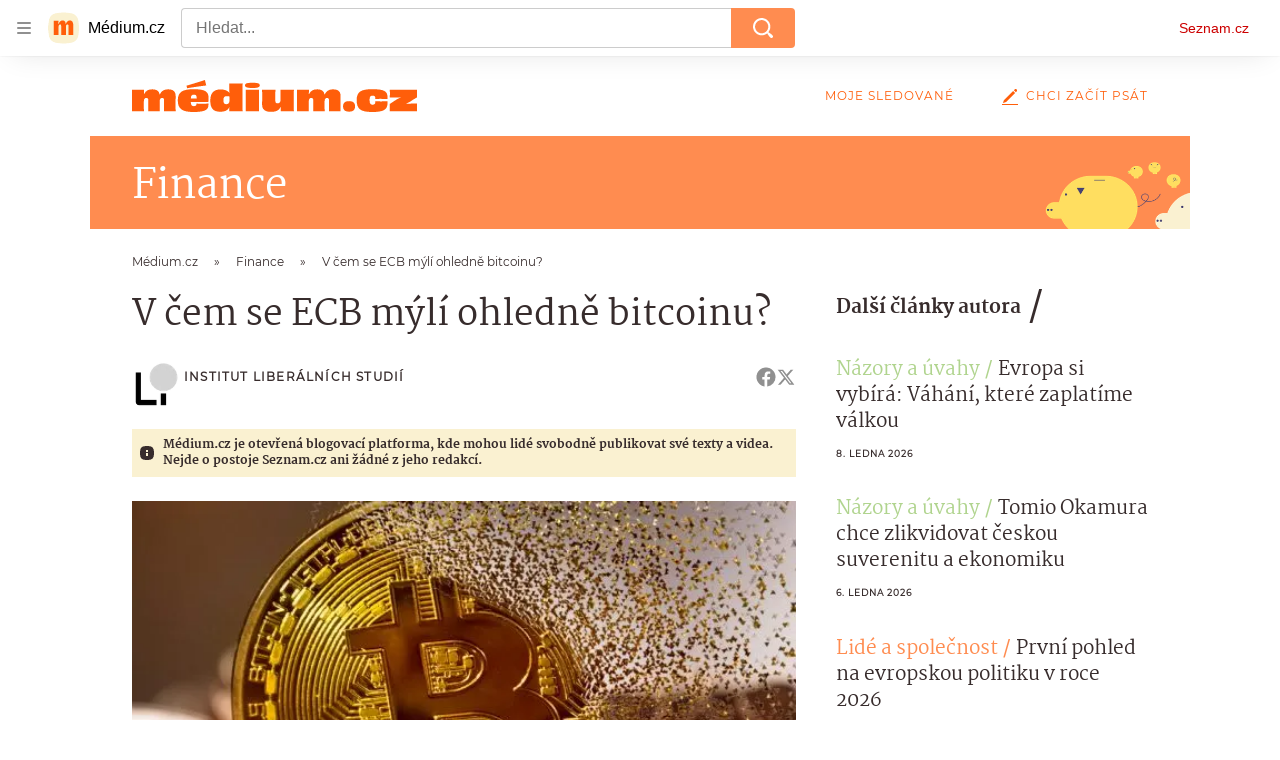

--- FILE ---
content_type: image/svg+xml
request_url: https://d8-a.sdn.cz/d_8/c_static_gR_J/kBgHC/illustration-reaction.svg
body_size: 1081
content:
<svg xmlns="http://www.w3.org/2000/svg" xml:space="preserve" width="122" height="104" style="fill-rule:evenodd;clip-rule:evenodd;stroke-linejoin:round;stroke-miterlimit:2"><ellipse cx="70.205" cy="51.979" rx="51.617" ry="51.688" style="fill:#ffde60"/><path d="M63.849 11.969c3.062 5.166 1.362 11.839-3.797 14.904a25.928 25.928 0 0 0-9.54 9.977c-2.849 5.286-9.438 7.257-14.717 4.404-5.278-2.854-7.247-9.452-4.397-14.737a47.657 47.657 0 0 1 17.568-18.35c5.159-3.065 11.822-1.363 14.883 3.802Z" style="fill:#faf1d1"/><path d="M89.56 56.513c-1.434 1.149-4.387 3.532-4.731 3.877l1.29 12.491c.144 2.154.344 6.634 0 7.323-.344.689.43 7.179.86 10.338v2.584l1.291-.431.43-2.153-.43-6.892 1.29-10.769 2.581 7.323-.43 9.476 2.581 1.723.86-.431-1.29-1.723 1.29-9.907-2.151-7.322 1.721-5.6.43-7.322-5.592-2.585Z" style="fill:#484373;fill-rule:nonzero"/><path d="m84.399 67.282.86-6.892h.86v7.753l-2.58 4.738-.431 1.293-.86-.431V72.02l2.151-4.738ZM78.808 71.589l-4.302-5.169-.86 3.446 4.302 3.015 3.01 2.154 2.581 1.292v-.861l-1.29-1.292-3.441-2.585ZM114.516 73.925c-1.206-3.546-6.379-9.793-8.815-12.473l-2.94 1.5 4.367 9.541-6.464.103c-1.79.029-2.969 1.706-2.487 3.54l1.751 6.672c.329 1.255-.06 2.518-.998 3.239l-.942.726c-.312.24-.408.684-.234 1.084.055.124.194.189.308.143l3.787-1.527c.478-.192.679-.761.452-1.281l-.38-.874-.178-9.143c6.859 2.158 13.979 2.296 12.773-1.25Z" style="fill:#484373;fill-rule:nonzero"/><path d="m99.145 73.646 6.38-9.839 2.603 2.148-7.581 7.553-1.402.138ZM69.406 63.474l.886-.252 1.85.453 2.252 2.911c.11.142.185.307.217.48l1.029 5.495.616 5.645.141 8.911-.619 10.837 1.9.127c.299.02.585.177.778.427l.097.125-1.044.591-1.91-.045-.387.072a2.896 2.896 0 0 1-1.21-.041l-.775-.189-.889-.021c-.558-.013-1.036-.498-1.055-1.069l-.226-7.049-2.097-11.925-2.049-11.217c-.357-1.954.696-3.756 2.495-4.266Z" style="fill:#484373;fill-rule:nonzero"/><path d="M68.935 58.279h5.979l6.517 5.988H62.419l6.516-5.988Z" style="fill:#484373;fill-rule:nonzero"/><path d="M84.829 47.899h10.323v10.338H84.829zM98.595 53.929h10.323v10.338H98.595z" style="fill:#484373"/><path d="M26.937 62.196c1.135-.134 2.313-.286 3.047-.413l3.085 1.367 1.427-4.113 5.265-8.082.235-1.429.866-2.304.952.157.085 2.46-1.05 1.983-3.513 7.946-4.615 10.087-6.092 7.863.98 1.607a12.914 12.914 0 0 1 1.354 10.413l-6.765 7.05a1.808 1.808 0 0 0-.152 2.325l.998 1.357a.522.522 0 0 1-.231.796s-3.696-1.908-3.628-2.327c.069-.419 2.248-4.093 2.248-4.093l2.146-4.855c.586-1.324 2.299-1.621 2.299-1.621l-3.6-6.774-11.498 3.35-8.224-.478-.949 2.147a.547.547 0 0 1-.723.279 1.098 1.098 0 0 1-.626-1.241l.34-1.525s.145-1.52.535-2.403c.201-.455 1.718.394 4.553.435 3.816-1.476 6.655-.745 6.655-.745l5.623-4.37 2.934-1.867 3.417-9.642-3.618 5.328-5.334 1.331-1.908.738-2.153.101a.524.524 0 0 1 .067-.983l2.231-.637 4.011-1.918 5.021-5.188a7.148 7.148 0 0 1 4.305-2.112Z" style="fill:#484373;fill-rule:nonzero"/><path d="m31.521 51.815 6.057 12.738-16.222-2.669 10.165-10.069Z" style="fill:#484373;fill-rule:nonzero"/></svg>